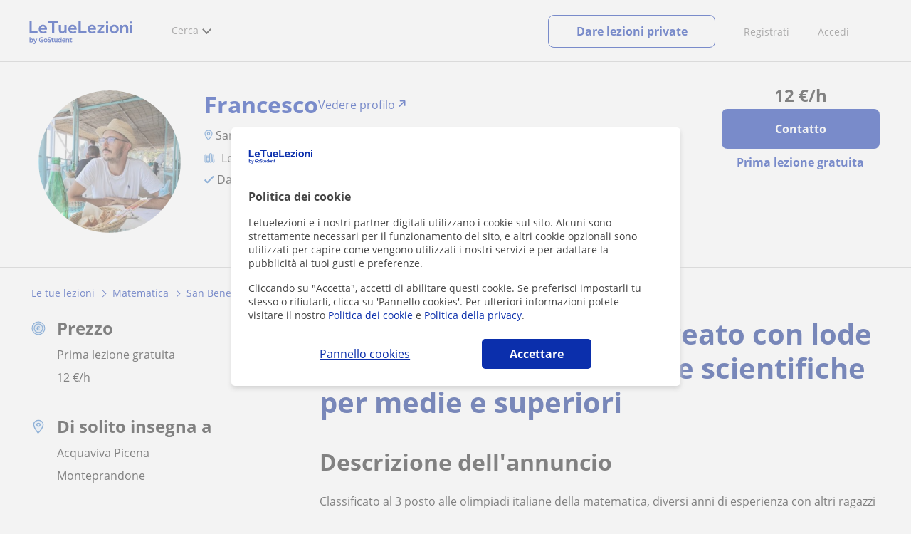

--- FILE ---
content_type: text/html; charset=utf-8
request_url: https://www.letuelezioni.it/analytics/?&ref=&updateLastSubcategorySearch=12
body_size: 1863
content:
<div id="div_pp_notice">

<div class="cookiesnoticev2 steps step1">
    <div class="header">
        <img src="https://d1reana485161v.cloudfront.net/i/logo_letuelezioni_v4.svg" srcset="https://d1reana485161v.cloudfront.net/i/logo_letuelezioni_v4.svg 1x, https://d1reana485161v.cloudfront.net/i/logo_letuelezioni_v4.svg 2x" width="91" height="34" alt="Letuelezioni.it" /></a>
    </div>
    <div class="scrollable">
        <div class="step1">
            <p class="tit">Politica dei cookie</p>
            <p>Letuelezioni e i nostri partner digitali utilizzano i cookie sul sito. Alcuni sono strettamente necessari per il funzionamento del sito, e altri cookie opzionali sono utilizzati per capire come vengono utilizzati i nostri servizi e per adattare la pubblicità ai tuoi gusti e preferenze.</p>
            <p>Cliccando su "Accetta", accetti di abilitare questi cookie. Se preferisci impostarli tu stesso o rifiutarli, clicca su 'Pannello cookies'. Per ulteriori informazioni potete visitare il nostro <a href="https://www.letuelezioni.it/blog/politica-sui-cookie" target="_blank">Politica dei cookie</a> e <a href="/info/policy.aspx" target="_blank">Politica della privacy</a>. </p>
        </div>
        <div class="step2 contentfromserver">
           
        </div>
    </div>
    <div class="footer">
        <div class="boton transp step1 step_toggler">Pannello cookies</div>
        <!--<div class="boton transp step2 step_toggler">Torna</div>-->
        
        <div class="boton primary aceptar-all step1" data-button="1">Accettare</div>
        <div class="boton secondary aceptar step2" data-button="3">Accettare la selezione</div>
        <div class="boton primary aceptar-all step2" data-button="4">Accettare tutti</div>
    </div>
    <input name="ctl00$cookiesAnaliticas" type="hidden" id="cookiesAnaliticas" value="&quot;{\&quot;All\&quot;:false,\&quot;_ga\&quot;:false,\&quot;source\&quot;:false,\&quot;_gid\&quot;:false,\&quot;_gat\&quot;:false,\&quot;_hj\&quot;:false,\&quot;optimizely\&quot;:false,\&quot;npv\&quot;:false,\&quot;nv\&quot;:false,\&quot;tf\&quot;:false}&quot;" />
    <input name="ctl00$cookiesFuncionales" type="hidden" id="cookiesFuncionales" value="&quot;{\&quot;All\&quot;:false,\&quot;g_state\&quot;:false,\&quot;lastsearch\&quot;:false,\&quot;TCP_ms\&quot;:false,\&quot;TCP_UI\&quot;:false,\&quot;classgap_apt\&quot;:false,\&quot;applus2\&quot;:false}&quot;" />
    <input name="ctl00$cookiesPublicidad" type="hidden" id="cookiesPublicidad" value="&quot;{\&quot;All\&quot;:false,\&quot;__gads\&quot;:false,\&quot;datr_usida\&quot;:false}&quot;" />
</div>
<script>$('#pp').addClass('v2 display');</script>
<script type="text/javascript" src="https://d1reana485161v.cloudfront.net/cookies.min.js?v=2099"></script>

</div>



--- FILE ---
content_type: text/html; charset=UTF-8
request_url: https://www.googletagmanager.com/ns.html?id=GTM-TNGTP49
body_size: 114
content:
<!DOCTYPE html>


<html lang=en>
<head>
  <meta charset=utf-8>
  <title>ns</title>
</head>
<body>
  

  

  
  

  

  

  

  

  

  

  

  

  

  

  

  

  

  







































<img height="1" width="1" style="border-style:none;" alt="" src="//www.googleadservices.com/pagead/conversion/802309565/?url=https%3A%2F%2Fwww.letuelezioni.it%2Finsegnante-san-benedetto-del-tronto%2Fingegnere-gestionale-laureato-lode-offre-ripetizioni-materie-scientifiche-medie-superiori-2824726&amp;guid=ON&amp;script=0&amp;data="/>

<img height="1" width="1" style="border-style:none;" alt="" src="//www.googleadservices.com/pagead/conversion/771236509/?url=https%3A%2F%2Fwww.letuelezioni.it%2Finsegnante-san-benedetto-del-tronto%2Fingegnere-gestionale-laureato-lode-offre-ripetizioni-materie-scientifiche-medie-superiori-2824726&amp;guid=ON&amp;script=0&amp;data="/>















































</body></html>


--- FILE ---
content_type: text/css
request_url: https://d1reana485161v.cloudfront.net/css/block-other-teachers.css?v=2310
body_size: 751
content:
div.other-teachers .intro{font-size:20px;font-weight:bold;margin-bottom:50px}div.other-teachers div.slider{display:flex;align-items:center}div.other-teachers div.slider div.wrapper{flex-grow:1;overflow:hidden;display:flex}div.other-teachers div.slider div.wrapper .item{width:calc((100% - 2 * 16px) / 3);flex-shrink:0;margin-right:16px;position:relative;padding:3px}@media(max-width: 1024px){div.other-teachers div.slider div.wrapper .item{width:calc((100% - 16px) / 2)}}@media(max-width: 768px){div.other-teachers div.slider div.wrapper .item{width:calc(100%)}}div.other-teachers div.slider div.arrow{flex-shrink:0;cursor:pointer}div.other-teachers div.slider div.arrow.arrow-left{margin-right:16px}div.other-teachers div.slider div.arrow.arrow-right{margin-left:16px}div.other-teachers div.slider div.arrow img{width:26px;height:23px;display:inline-block}@media(max-width: 500px){div.other-teachers div.slider div.arrow.arrow-left{margin-right:2px}div.other-teachers div.slider div.arrow.arrow-right{margin-left:2px}div.other-teachers div.slider div.arrow img{width:20px;height:18px}}div.other-teachers div.slider div.picture{position:absolute;text-align:center;width:100%}div.other-teachers div.slider div.picture img.trusted{width:50px;position:absolute;bottom:0px;margin-left:0px;z-index:2}@media(max-width: 768px){div.other-teachers div.slider div.picture img.trusted{margin-left:calc(100%/2 - 90px)}}div.other-teachers div.slider div.picture img.photo{width:168px;height:168px;display:inline-block;border-radius:50%;border:8px solid #fff;box-shadow:0 1px 13px 0 rgba(161,161,161,.6)}div.other-teachers div.slider .tc-card{margin-bottom:0px;margin-top:84px;padding-top:84px;height:calc(100% - 84px);background:#fff}div.other-teachers div.slider .tc-card div.username{text-align:center;margin-top:16px;margin-bottom:16px}div.other-teachers div.slider .tc-card div.free{font-weight:bold;font-size:16px;color:#0b2fac;text-align:center;margin-bottom:16px}div.other-teachers div.slider .tc-card div.price{text-align:center;margin-bottom:16px}div.other-teachers div.slider .tc-card div.title{overflow:hidden;white-space:nowrap;text-overflow:ellipsis;margin-bottom:24px;text-align:center}div.other-teachers div.slider .tc-card div.title::first-letter{text-transform:uppercase}div.other-teachers div.slider .tc-card div.description{margin-bottom:16px}div.other-teachers div.slider .tc-card div.description div.txt{padding:32px 16px 24px 16px;border-radius:8px;background-color:#eff5fb;margin-top:20px}div.other-teachers div.slider .tc-card div.description div.txt div.op{display:-webkit-box;-webkit-line-clamp:3;-webkit-box-orient:vertical;overflow:hidden}div.other-teachers div.slider .tc-card div.description img{position:absolute;margin-top:-20px;margin-left:9px;display:inline-block}div.other-teachers div.slider .tc-card div.where,div.other-teachers div.slider .tc-card div.how{overflow:hidden;white-space:nowrap;text-overflow:ellipsis;margin-bottom:12px}div.other-teachers div.slider .tc-card div.where img,div.other-teachers div.slider .tc-card div.how img{width:14px;height:14px;margin-right:5px;display:inline-block}div.other-teachers div.slider .tc-card div.where span,div.other-teachers div.slider .tc-card div.how span{vertical-align:middle}div.other-teachers div.slider .tc-card div.rating span,div.other-teachers div.slider .tc-card div.rating div.tc-stars{vertical-align:middle;line-height:1em}div.other-teachers div.slider .tc-card div.ratinc div.tc-stars{font-size:18px}div.other-teachers div.all{font-weight:bold;font-size:16px;color:#0b2fac;text-align:center;margin-top:40px}@media(max-width: 768px){div.other-teachers div.all{margin-top:24px}}
